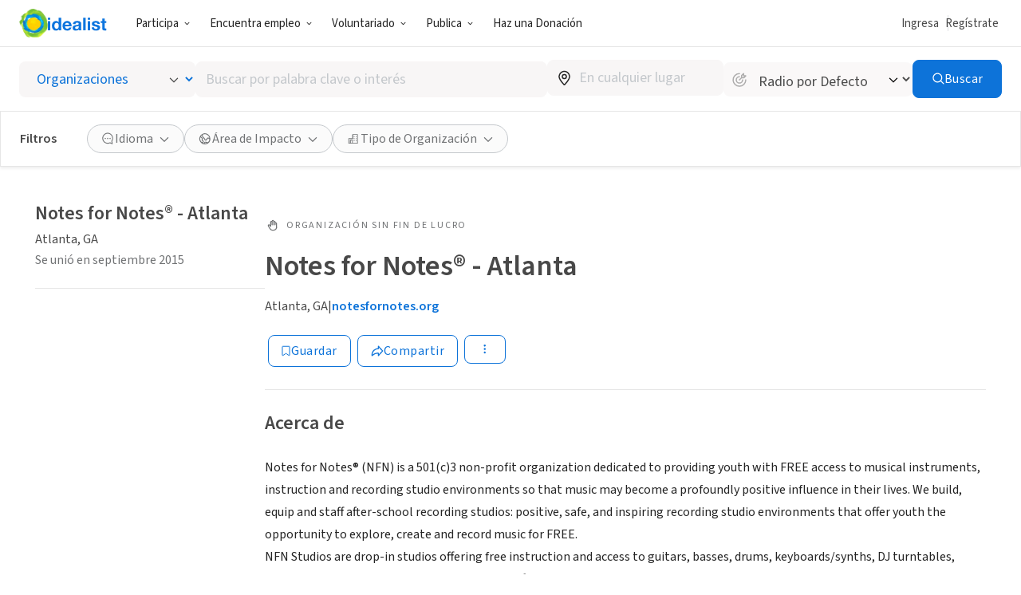

--- FILE ---
content_type: text/javascript
request_url: https://www.idealist.org/assets/4072af359f6ccab3003ad65daca2651a01609e3d/js/es/PageFooter.js
body_size: 5695
content:
window.idealistStrings = window.idealistStrings || {};
window.getTranslatedText = function(locale, text) {
                        const strings = window.idealistStrings || {};
                        return strings[text] || text;
                     };window.idealistStrings["https://www.linkedin.com/company/idealist-espanol-impacto-social"] = "https://www.linkedin.com/company/idealist-espanol-impacto-social";
window.idealistStrings["https://www.instagram.com/idealistas_org/"] = "https://www.instagram.com/idealistas_org/";
window.idealistStrings["https://www.facebook.com/Idealistasorg"] = "https://www.facebook.com/Idealistasorg";
window.idealistStrings["https://twitter.com/idealistas_org"] = "https://twitter.com/idealistas_org";
window.idealistStrings["https://www.tiktok.com/@joinidealist"] = "https://www.tiktok.com/@joinidealist";
window.idealistStrings["https://www.linkedin.com/company/idealist.org"] = "https://www.linkedin.com/company/idealist.org";
window.idealistStrings["https://instagram.com/joinidealist"] = "https://instagram.com/joinidealist";
window.idealistStrings["https://www.facebook.com/Idealist"] = "https://www.facebook.com/Idealistasorg";
window.idealistStrings["https://www.linkedin.com/company/plataformaidealist"] = "https://www.linkedin.com/company/plataformaidealist";
window.idealistStrings["https://www.instagram.com/idealist.br"] = "https://www.instagram.com/idealistas_org/";
window.idealistStrings["https://www.facebook.com/idealist.pt"] = "https://www.facebook.com/idealist.pt";
window.idealistStrings["https://www.youtube.com/@Idealismo_pt"] = "https://www.youtube.com/@Idealismo_pt";
window.idealistStrings["https://chat.whatsapp.com/JTonbYBt5mAAw8qmQPLJFq"] = "https://chat.whatsapp.com/JTonbYBt5mAAw8qmQPLJFq";
window.idealistStrings["Copyright © %(year)s Idealist.org"] = "Copyright © %(year)s Idealist.org";
window.idealistStrings["This page is currently not available in %(language)s"] = "En este momento esta página no está disponible en %(language)s";
/*! For license information please see PageFooter.js.LICENSE.txt */
"use strict";(self.__LOADABLE_LOADED_CHUNKS__=self.__LOADABLE_LOADED_CHUNKS__||[]).push([[3443],{164(e,t,i){i.d(t,{s:()=>a});var o=i(10456),n=i(41927),a=o.I4.div.withConfig({componentId:"sc-c08ckr-0"})(["display:flex;align-items:center;gap:",";> *:not(:first-child){&::before{content:'';position:absolute;top:50%;transform:translateY(-50%);left:-12px;height:16px;width:1px;background:currentcolor;pointer-events:none;}}"],n.YK[24])},16310(e,t,i){i.d(t,{t:()=>o});var o=[{sectionName:"idealistDays"},{sectionName:"volunteer"},{sectionName:"findAJob"},{sectionName:"postOnIdealist"},{sectionName:"aboutUs"},{sectionName:"contactUs"}]},21761(e,t,i){i.d(t,{v:()=>s});i(81721);var o=i(90529),n=i(91389),a=i(26859),r=i(36763),l=i(27919),s={idealistDays:{title:"Participe",links:[{type:"our-vision",title:"Nossa visão",href:"/pt/days/saiba-mais"},{type:"spread-the-word",title:"Divulgue",href:"/pt/days/convide-um-amigo"},{type:"plan-ahead",title:"Planeje com antecedência",href:"/pt/days/planejar"},{type:"take-a-logo",title:"Use a logo",href:"/pt/simbolo-idealista"},{type:"support-our-work",title:"Apoie nosso trabalho",href:"/pt/doacao"}]},volunteer:null,findAJob:{title:"Buscar Emprego",links:[{type:"jobs",title:"Empregos",href:(0,a.Z)({locale:o.FV.PT})},{type:"internships",title:"Estágios",href:(0,n.s)({locale:o.FV.PT})},{type:"organizations",title:"Organizações",href:(0,r.a)({locale:o.FV.PT})},{type:"career-advice",title:"Blog Carreira de Impacto",href:"/pt/carreira-impacto?pq="}]},postOnIdealist:{title:"Anunciar",links:[{type:"post-a-listing",title:"Vaga ou Evento",href:l.b8.with({})},{type:"create-org",title:"Cadastre sua Organização",href:l.IE.with({})},{type:"create-community-group",title:"Cadastre seu Coletivo",href:l.IE.with({})},{type:"recruitment",title:"Ferramentas para Recrutadores",href:"/pt/accion/recursos-org"}]},aboutUs:{title:"Sobre Nós",links:[{type:"our-story",title:"Nossa História",href:"/pt/sobre/idealist"},{type:"our-team",title:"Nossa Equipe",href:"/pt/sobre/equipe"},{type:"donate",title:"Doações para a Idealist",href:"/pt/doacao"}]},contactUs:{title:"Contactar",links:[{type:"help-center",title:"Central de Atendimento",href:"/pt/ajuda"},{type:"contact-us",title:"Entre em Contato",href:"/pt/sobre/contato"},{type:"terms-of-service",title:"Termos de Serviço (EN)",href:"/en/terms-of-service"},{type:"privacy-policy",title:"Política de Privacidade (EN)",href:"/en/privacy-policy"},{type:"site-map",title:"Mapa do Site",href:"/pt/mapa-do-site"}]},missionStatement:"Trabalhando com outros, em um espírito de generosidade e respeito mútuo, queremos construir um mundo em que todas as pessoas possam viver com liberdade e dignidade."}},29116(e,t,i){i.d(t,{i:()=>r});var o=i(53990),n=i(92249),a=i(21761),r={en:o.u,es:n.n,pt:a.v}},40370(e,t,i){i.d(t,{S:()=>l,v:()=>r});var o=i(10456),n=i(4652),a=i(41927),r=o.I4.div.withConfig({componentId:"sc-1dk5qhw-0"})(["display:flex;align-items:center;gap:",";> *:not(:first-child){&::before{content:'';position:absolute;top:50%;transform:translateY(-50%);left:-12px;height:16px;width:1px;background:currentcolor;pointer-events:none;}}"],a.YK[24]),l=(0,o.I4)(n.d).withConfig({componentId:"sc-1dk5qhw-1"})(["",";position:relative;font-size:16px;font-weight:normal;color:",";"],a.$Y,a.Tj.lightContentGrey)},41239(e,t,i){function o(i18n){return{es:[{href:i18n("https://www.linkedin.com/company/idealist-espanol-impacto-social"),eventName:"Follow Idealist",iconName:"social/linkedin"},{href:i18n("https://www.instagram.com/idealistas_org/"),eventName:"Follow Idealist",iconName:"social/instagram"},{href:i18n("https://www.facebook.com/Idealistasorg"),eventName:"Follow Idealist",iconName:"social/facebook"},{href:i18n("https://twitter.com/idealistas_org"),eventName:"Follow Idealist",iconName:"social/x"}],en:[{href:i18n("https://www.tiktok.com/@joinidealist"),eventName:"Follow Idealist",iconName:"social/tiktok"},{href:i18n("https://www.linkedin.com/company/idealist.org"),eventName:"Follow Idealist",iconName:"social/linkedin"},{href:i18n("https://instagram.com/joinidealist"),eventName:"Follow Idealist",iconName:"social/instagram"},{href:i18n("https://www.facebook.com/Idealist"),eventName:"Follow Idealist",iconName:"social/facebook"}],pt:[{href:i18n("https://www.linkedin.com/company/plataformaidealist"),eventName:"Follow Idealist",iconName:"social/linkedin"},{href:i18n("https://www.instagram.com/idealist.br"),eventName:"Follow Idealist",iconName:"social/instagram"},{href:i18n("https://www.facebook.com/idealist.pt"),eventName:"Follow Idealist",iconName:"social/facebook"},{href:i18n("https://www.youtube.com/@Idealismo_pt"),eventName:"Follow Idealist",iconName:"social/youtube"},{href:i18n("https://chat.whatsapp.com/JTonbYBt5mAAw8qmQPLJFq"),eventName:"Follow Idealist",iconName:"social/whatsapp"}]}}i.d(t,{a:()=>n,b:()=>o});var n={"our-vision":{trackClickedName:"Our vision"},"spread-the-word":{trackClickedName:"Spread the word"},"plan-ahead":{trackClickedName:"Plan ahead"},"take-a-logo":{trackClickedName:"Take a logo"},"support-our-work":{trackClickedName:"Support our work"},volunteer:{trackClickedName:"Volunteer"},"done-in-a-day":{trackClickedName:"Done in a Day Opportunities"},"volunteer-resources":{trackClickedName:"Volunteer Resources"},"idealist-days":{trackClickedName:"Idealist Days"},jobs:{trackClickedName:"Jobs"},internships:{trackClickedName:"Internships"},organizations:{trackClickedName:"Organizations"},"salary-explorer":{trackClickedName:"Salary Explorer"},"career-advice":{trackClickedName:"Career Advice"},"post-a-listing":{trackClickedName:"Post a Listing"},"post-a-job-listing":{trackClickedName:"Post a Job Listing"},"post-a-volunteer-listing":{trackClickedName:"Post a Volunteer Listing"},"create-org":{trackClickedName:"Create Org"},"volunteer-engagement-resources":{trackClickedName:"Volunteer Engagement Resources"},"create-community-group":{trackClickedName:"Create Community Group"},"employer-resources":{trackClickedName:"Employer Resources"},"recruit-graduate-students":{trackClickedName:"Recruit Graduate Students"},recruitment:{trackClickedName:"Recruitment"},"our-story":{trackClickedName:"Our Story"},"our-mission":{trackClickedName:"Our Mission"},"our-team":{trackClickedName:"Our Team"},"data-insights":{trackClickedName:"Data & Insights"},donate:{trackClickedName:"Donate to Idealist"},"help-center":{trackClickedName:"Help Center"},"contact-us":{trackClickedName:"Contact Us"},"terms-of-service":{trackClickedName:"Terms Of Service"},"privacy-policy":{trackClickedName:"Privacy Policy"},"site-map":{trackClickedName:"Site Map"}}},52839(e,t,i){i.d(t,{Bf:()=>u,Ed:()=>f,GJ:()=>s,IK:()=>x,Im:()=>p,N$:()=>g,OX:()=>C,Qm:()=>m,TY:()=>d,YW:()=>y,aN:()=>v,ns:()=>c,oE:()=>w,pt:()=>l,z$:()=>k});var o=i(10456),n=i(94690),a=i(4652),r=i(41927),l=o.I4.footer.withConfig({componentId:"sc-1rio7oy-0"})(["display:flex;flex-direction:column;margin:0 auto;width:","px;max-width:100%;padding-left:","px;padding-right:","px;padding-bottom:20px;",";@media screen and (min-width:","){padding-left:","px;padding-right:","px;}@media print{display:none;}"],r.JX[3],r.wE/2,r.wE/2,function(e){return e.$showDivider&&"padding-top: 70px;"},r.o5.mdUp,r.wE,r.wE),s=(0,o.I4)(n.o).withConfig({componentId:"sc-1rio7oy-1"})(["display:flex;justify-content:center;align-items:center;width:32px;height:32px;border-radius:100%;background:",";transition:",";&:hover,&:focus{background:",";}"],r.Tj.secondarySkyBlue,r.kY,r.Tj.hoverBlue),c=o.I4.div.withConfig({componentId:"sc-1rio7oy-2"})(["display:flex;padding-top:70px;",";@media all and (max-width:","){flex-direction:column;}"],function(e){return e.$showDivider&&"border-top: 1px solid ".concat(r.Tj.selectionGrey,";")},r.o5.lgDown),d=o.I4.div.withConfig({componentId:"sc-1rio7oy-3"})(["display:flex;justify-content:space-between;flex-grow:1;@media all and (min-width:","){margin-right:56px;}@media all and (max-width:","){flex-wrap:wrap;gap:","px;align-self:center;width:","px;.item:nth-child(2n + 1){clear:both;}}"],r.o5.lgUp,r.o5.mdDown,30,290),p=o.I4.section.withConfig({componentId:"sc-1rio7oy-4"})(["display:flex;flex-direction:column;gap:24px;width:",";flex-shrink:0;@media all and (max-width:","){width:","px;gap:",";}"],function(e){return e.$isEsOrPt&&"".concat(130,"px")},r.o5.mdDown,130,r.YK[16]),m=o.I4.h4.withConfig({componentId:"sc-1rio7oy-5"})(["font-weight:normal;color:",";font-size:20px;margin:0;"],r.Tj.mediumContentGrey),u=o.I4.section.withConfig({componentId:"sc-1rio7oy-6"})(["display:flex;flex-direction:column;gap:20px;@media all and (max-width:","){gap:",";}@media all and (width <= 400px){gap:10px;}"],r.o5.mdDown,r.YK[16]),h="\n  font-size: 16px;\n  color: ".concat(r.Tj.lightContentGrey,";\n\n  &:not(:hover) {\n    text-decoration: none;\n  }\n"),f=(0,o.I4)(a.d).withConfig({componentId:"sc-1rio7oy-7"})(["",""],h),g=o.I4.a.withConfig({componentId:"sc-1rio7oy-8"})(["",""],h),y=o.I4.section.withConfig({componentId:"sc-1rio7oy-9"})(["display:flex;flex-direction:column;flex-basis:25%;@media all and (max-width:","){align-items:center;margin-top:30px;padding-left:","px;padding-right:","px;padding-top:30px;border-top:1px solid ",";}"],r.o5.lgDown,r.wE,r.wE,r.Tj.selectionGrey),v=(0,o.I4)(a.d).withConfig({componentId:"sc-1rio7oy-10"})(["margin-bottom:24px;@media all and (max-width:","){display:none;}"],r.o5.lgDown),w=o.I4.p.withConfig({componentId:"sc-1rio7oy-11"})(["font-size:16px;line-height:28.5px;margin:0;color:",";@media all and (max-width:","){text-align:center;width:100%;}"],r.Tj.lightContentGrey,r.o5.lgDown),k=o.I4.div.withConfig({componentId:"sc-1rio7oy-12"})(["display:flex;align-items:center;gap:16px;@media all and (max-width:","){margin-top:40px;}@media all and (min-width:","){margin-top:40px;}"],r.o5.lgDown,r.o5.lgUp),x=o.I4.div.withConfig({componentId:"sc-1rio7oy-13"})(["display:flex;margin-top:40px;@media all and (max-width:","){flex-direction:column;align-items:center;gap:40px;}@media all and (min-width:","){align-items:center;justify-content:space-between;}"],r.o5.mdDown,r.o5.mdUp),C=o.I4.div.withConfig({componentId:"sc-1rio7oy-14"})(["font-size:16px;color:",";@media all and (min-width:","){flex-basis:25%;}"],r.Tj.lightContentGrey,r.o5.lgUp)},53990(e,t,i){i.d(t,{u:()=>c});var o=i(90529),n=i(91389),a=i(26859),r=i(36763),l=i(19919),s=i(22544),c={idealistDays:null,volunteer:{title:"Volunteer",links:[{type:"volunteer",title:"Volunteer Opportunities",href:(0,l.u)({locale:o.FV.EN,embedSearchWidgetId:null})},{type:"done-in-a-day",title:"Done in a Day Opportunities",href:(0,l.u)({locale:o.FV.EN,filtersByName:{canBeDoneInADay:!0},embedSearchWidgetId:null})},{type:"organizations",title:"Organizations",href:(0,r.a)({locale:o.FV.EN})},{type:"volunteer-resources",title:"Volunteer Resources",href:"/en/volunteering-resources?pq="},{type:"idealist-days",title:"Idealist Days",href:"/en/days/get-involved"}]},findAJob:{title:"Find a Job",links:[{type:"jobs",title:"Jobs",href:(0,a.Z)({locale:o.FV.EN})},{type:"internships",title:"Internships",href:(0,n.s)({locale:o.FV.EN})},{type:"organizations",title:"Organizations",href:(0,r.a)({locale:o.FV.EN})},{type:"salary-explorer",title:"Salary Explorer",href:"/nonprofit-salary-explorer"},{type:"career-advice",title:"Career Advice",href:"/en/careers"}]},postOnIdealist:{title:"Post on Idealist",links:[{type:"post-a-job-listing",title:"Post a Job Listing",href:"/organization"},{type:"post-a-volunteer-listing",title:"Post a Volunteer Opportunity",href:"/en/orgs/post-free-volunteer-listings"},{type:"create-org",title:"Add your Organization",href:s.G.en},{type:"volunteer-engagement-resources",title:"Volunteer Engagement Resources",href:"/en/orgs/volunteer-engagement-resources"},{type:"recruit-graduate-students",title:"Recruit Graduate Students",href:"/grad-schools/exhibit"}]},aboutUs:{title:"About Us",links:[{type:"our-story",title:"Our Story",href:"/en/about"},{type:"our-team",title:"Our Team",href:"/en/about/our-team"},{type:"data-insights",title:"Data & Insights",href:"/en/insights"},{type:"help-center",title:"Help Desk",href:"/en/help"},{type:"donate",title:"Donate to Idealist",href:"https://giving.classy.org/campaign/673245/donate"}]},contactUs:null,missionStatement:"Connecting more than 200,000 organizations with millions of people looking for social-impact jobs and volunteer opportunities."}},57557(e,t,i){i.d(t,{X:()=>l});i(88803),i(77332);var o=i(81001),n=i(40370),a=i(35656),r=[{title:"Terms",href:"/en/terms-of-service",trackClickedName:"Terms Of Service"},{type:"privacy-policy",title:"Privacy Policy",href:"/en/privacy-policy",trackClickedName:"Privacy Policy"},{title:"Site Map",href:"/en/sitemap",trackClickedName:"Site Map"}];function l(){return(0,a.jsx)(n.v,{children:r.map(function(e){return(0,a.jsx)(n.S,{to:e.href,onClick:function(){(0,o.T)(e.trackClickedName,{context:"Footer"})},children:e.title},e.title)})})}},62448(e,t,i){i.r(t),i.d(t,{PageFooter:()=>v});i(60963),i(88803),i(81721),i(77332),i(11663),i(16399),i(91273),i(77621);var o=i(22858),n=i(59091),a=i(35593),r=i(90529),l=i(29116),s=i(27919),c=i(14830),d=i(81001),p=i(57557),m=i(88271),u=i(52839),h=i(80735),f=i(41239),g=i(16310),y=i(35656);function v(e){var t=e.urlByLocale,i=e.showDivider,v=(0,a.s)(),i18n=v.i18n,w=v.locale,k=l.i[w];return(0,y.jsxs)(u.pt,{"data-qa-id":"footer",$showDivider:i,children:[(0,y.jsxs)(u.ns,{$showDivider:i,children:[(0,y.jsx)(u.TY,{children:g.t.map(function(e){var t=e.sectionName,i=k[t];if(!i)return null;else return(0,y.jsxs)(u.Im,{$isEsOrPt:w===r.FV.ES||w===r.FV.PT,children:[(0,y.jsx)(u.Qm,{children:i.title}),(0,y.jsx)(u.Bf,{children:i.links.map(function(e){if(!f.a[e.type])return null;var t=f.a[e.type].trackClickedName;if(e.href.startsWith("https://"))return(0,y.jsx)(u.N$,{href:e.href,onClick:function(){(0,d.T)(t,{context:"Footer"})},target:"_blank",children:e.title},e.title);else return(0,y.jsx)(u.Ed,{to:e.href,onClick:function(){(0,d.T)(t,{context:"Footer"})},children:e.title},e.title)})})]},t)}).filter(Boolean)}),(0,y.jsxs)(u.YW,{$showDivider:i,children:[(0,y.jsx)(u.aN,{to:s.xn.with({lang:w}),onClick:function(){return(0,d.T)("Footer Logo")},children:(0,y.jsx)(n.J,{withText:!0,height:56})}),(0,y.jsx)(u.oE,{children:k.missionStatement}),(0,y.jsx)(u.z$,{children:(0,f.b)(i18n)[w].map(function(e){var t=e.href,i=e.eventName,n=e.iconName;return(0,y.jsx)(u.GJ,{type:"link",nativeAnchorTag:!0,href:t,onClick:function(e){return(0,c.S)(e,i)},"aria-label":i,children:(0,y.jsx)(o.I,{name:n,size:20,colorName:"white"})},n)})})]})]}),(0,y.jsxs)(u.IK,{children:[(0,y.jsx)(m.M,{urlByLocale:t}),w===r.FV.EN&&(0,y.jsx)(p.X,{}),(0,y.jsx)(u.OX,{children:i18n("Copyright © %(year)s Idealist.org",{year:(new Date).getFullYear()})})]}),w===r.FV.EN&&(0,y.jsx)(h.S,{})]})}},76339(e,t,i){i.d(t,{Q:()=>d,n:()=>p});i(14255),i(8370);var o,n=i(10456),a=i(88397),r=i(41927);var l,s,c=(0,n.AH)(o||(l=["\n  display: inline-flex;\n  position: relative;\n  font-size: 16px;\n  font-weight: normal;\n  color: ",";\n"],s||(s=l.slice(0)),o=Object.freeze(Object.defineProperties(l,{raw:{value:Object.freeze(s)}}))),r.Tj.lightContentGrey),d=(0,n.I4)(a.I).withConfig({componentId:"sc-ethr5-0"})(["",";"],c),p=n.I4.div.withConfig({componentId:"sc-ethr5-1"})(["opacity:0.5;cursor:auto;",";"],c)},76549(e,t,i){i.d(t,{I:()=>o});var o=[{title:"Volunteer in Seattle",href:"/en/volunteer-in-seattle-wa"},{title:"Volunteer in San Jose",href:"/en/volunteer-in-san-jose"},{title:"Volunteer in Boston",href:"/en/volunteer-in-boston"},{title:"Volunteer in San Francisco",href:"/en/volunteer-in-san-francisco"},{title:"Volunteer in Denver",href:"/en/volunteer-in-denver-co"},{title:"Volunteer in Austin",href:"/en/volunteer-in-austin-tx"},{title:"Volunteer in Virginia Beach",href:"/en/volunteer-in-virginia-beach-virginia"},{title:"Volunteer in Chicago",href:"/en/volunteer-in-chicago"},{title:"Volunteer in Madison",href:"/en/volunteer-in-madison-wisconsin"},{title:"Volunteer in Miami",href:"/en/volunteer-in-miami"},{title:"Volunteer in Nashville",href:"/en/volunteer-in-nashville-tn"},{title:"Volunteer in Long Beach",href:"/en/volunteer-in-long-beach-ca"},{title:"Volunteer in Minneapolis",href:"/en/volunteer-in-minneapolis-mn"},{title:"Volunteer in New Orleans",href:"/en/volunteer-in-new-orleans-la"},{title:"Volunteer in New York City",href:"/en/volunteer-in-new-york-city"},{title:"Volunteer in Phoenix",href:"/en/volunteer-in-phoenix-az"},{title:"Volunteer in Washington DC",href:"/en/volunteer-in-washington-dc"},{title:"Volunteer in San Diego",href:"/en/volunteer-in-san-diego-ca"}]},80735(e,t,i){i.d(t,{S:()=>l});i(88803),i(77332),i(16399),i(77621);var o=i(81001),n=i(85780),a=i(76549),r=i(35656);function l(){return(0,r.jsxs)(n.Wb,{children:[(0,r.jsx)(n.u7,{children:"Local Volunteer Opportunities"}),(0,r.jsx)(n.ML,{children:a.I.map(function(e){return(0,r.jsx)(n.b4,{to:e.href,onClick:function(){(0,o.T)("Local Volunteer Opp",{url:e.href,context:"Footer"})},children:e.title},e.title)})})]})}},85780(e,t,i){i.d(t,{ML:()=>s,Wb:()=>r,b4:()=>c,u7:()=>l});var o=i(10456),n=i(4652),a=i(41927),r=o.I4.div.withConfig({componentId:"sc-bbljk3-0"})(["margin-top:",";padding-bottom:",";"],a.YK[60],a.YK[12]),l=o.I4.h4.withConfig({componentId:"sc-bbljk3-1"})(["font-weight:normal;color:",";font-size:18px;margin-top:0;margin-bottom:",";"],a.Tj.mediumContentGrey,a.YK[24]),s=o.I4.div.withConfig({componentId:"sc-bbljk3-2"})(["display:flex;align-items:center;row-gap:",";column-gap:",";flex-wrap:wrap;overflow:hidden;> *:not(:first-child){&::before{content:'';position:absolute;top:50%;transform:translateY(-50%);left:-12px;height:16px;width:1px;background:currentcolor;pointer-events:none;}}"],a.YK[12],a.YK[24]),c=(0,o.I4)(n.d).withConfig({componentId:"sc-bbljk3-3"})(["",";flex-shrink:0;position:relative;font-size:16px;font-weight:normal;color:",";&:not(:hover){opacity:0.5;}"],a.$Y,a.Tj.lightContentGrey)},87348(e,t,i){i.d(t,{h:()=>c});var o=i(57140),n=i(35593),a=i(16948),r=i(46009),l=i(76339),s=i(35656);function c(e){var t=e.linkLocale,i=e.localeUrl,c=(0,n.s)(),i18n=c.i18n,d=c.locale,p=(0,o.useCallback)(function(){return(0,r.n0)("_LOCALE_",t,1825)},[t]),m=(0,o.useMemo)(function(){if(!i)return i18n("This page is currently not available in %(language)s",{language:a.kf[t]});else return""},[i18n,i,t]);if(t!==d&&i)return(0,s.jsx)(l.Q,{href:i||"",qaId:"locale-link-".concat(t),onClick:p,children:a.kf[t]});else return(0,s.jsx)(l.n,{"data-qa-id":"disabled-locale-link-".concat(t),title:m,children:a.kf[t]})}},88271(e,t,i){i.d(t,{M:()=>l});i(88803),i(77332),i(16399),i(77621);var o=i(90529),n=i(87348),a=i(164),r=i(35656);function l(e){var t=e.urlByLocale;return(0,r.jsx)(a.s,{children:o.pm.map(function(e){return(0,r.jsx)(n.h,{linkLocale:e,localeUrl:null==t?void 0:t[e]},e)})})}},92249(e,t,i){i.d(t,{n:()=>s});i(81721);var o=i(90529),n=i(91389),a=i(26859),r=i(36763),l=i(27919),s={idealistDays:{title:"Participa",links:[{type:"our-vision",title:"Nuestra visión",href:"/es/dias/saber-mas"},{type:"spread-the-word",title:"Pasa la voz",href:"/es/dias/pasa-la-voz"},{type:"plan-ahead",title:"Planifica tu participación",href:"/es/days/planea-proximo-dia-idealist"},{type:"take-a-logo",title:"Usa el logo",href:"/es/dias/logos"},{type:"support-our-work",title:"Apoya nuestro trabajo",href:"/es/dona"}]},volunteer:null,findAJob:{title:"Encuentra empleo",links:[{type:"jobs",title:"Empleos",href:(0,a.Z)({locale:o.FV.ES})},{type:"internships",title:"Pasantías",href:(0,n.s)({locale:o.FV.ES})},{type:"organizations",title:"Organizaciones",href:(0,r.a)({locale:o.FV.ES})},{type:"career-advice",title:"Desarrollo de carrera",href:"/es/accion?categories=empleocambiamundo&pq="}]},postOnIdealist:{title:"Publica",links:[{type:"post-a-listing",title:"Publica una Oportunidad",href:l.b8.with({})},{type:"create-org",title:"Suma tu Organización",href:l.IE.with({})},{type:"create-community-group",title:"Suma tu Colectivo Ciudadano",href:l.IE.with({})},{type:"employer-resources",title:"Herramientas para Reclutadores",href:"/es/orgs/encuentra-talento"},{type:"help-center",title:"Centro de Ayuda",href:"/es/ayuda"}]},aboutUs:{title:"Acerca de",links:[{type:"our-story",title:"Nuestra Historia",href:"/es/about"},{type:"our-team",title:"Nuestro Equipo",href:"/es/acerca-de/nuestro-equipo"},{type:"donate",title:"Donar a Idealist",href:"/es/dona"}]},contactUs:{title:"Contactar",links:[{type:"help-center",title:"Ayuda",href:"/es/ayuda"},{type:"contact-us",title:"Contactar a Idealist",href:"/es/about/contactanos"},{type:"terms-of-service",title:"Términos de Servicio",href:"/en/terms-of-service"},{type:"privacy-policy",title:"Política de Privacidad",href:"/en/privacy-policy"},{type:"site-map",title:"Mapa del Sitio",href:"/es/mapasitio"}]},missionStatement:"Trabajando con otros, con un espíritu de generosidad y respeto mutuo, queremos ayudar a construir un mundo en el que todas las personas puedan vivir libre y dignamente."}}}]);
//# sourceMappingURL=PageFooter.js.map